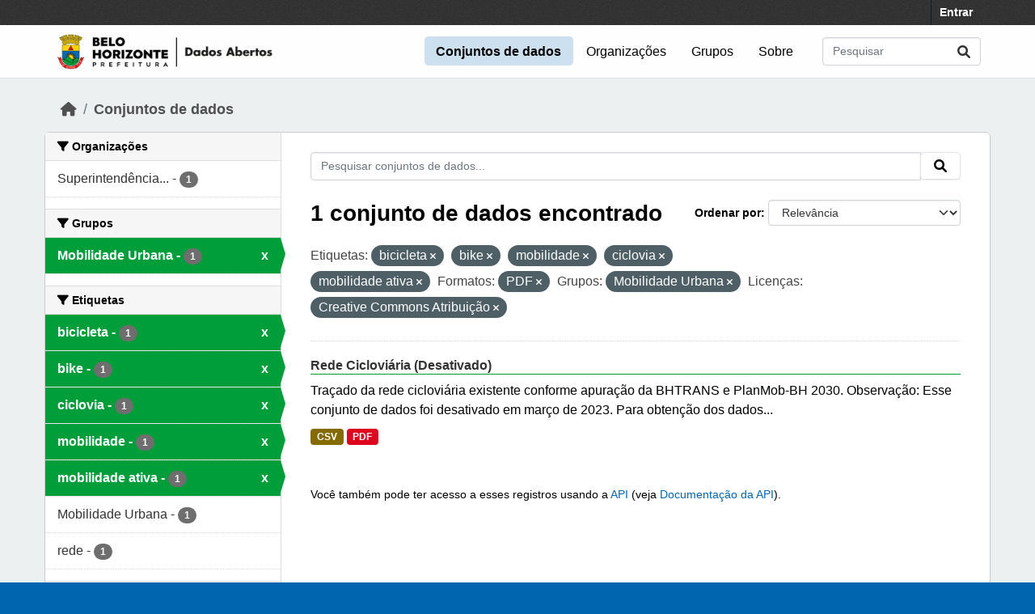

--- FILE ---
content_type: text/html; charset=utf-8
request_url: https://dados.pbh.gov.br/dataset?tags=bicicleta&tags=bike&res_format=PDF&groups=mobilidade-urbana&license_id=cc-by&tags=mobilidade&tags=ciclovia&tags=mobilidade+ativa
body_size: 5407
content:
<!DOCTYPE html>
<!--[if IE 9]> <html lang="pt_BR" class="ie9"> <![endif]-->
<!--[if gt IE 8]><!--> <html lang="pt_BR"  > <!--<![endif]-->
  <head>
    <meta charset="utf-8" />
      <meta name="csrf_field_name" content="_csrf_token" />
      <meta name="_csrf_token" content="IjkyNjUzYjVmY2E5MzU0Yzg1OGM4MDgwMzcyY2E1YjVjYTI3NWY3YzUi.aWbstw.bEYWiFTi3dY7XlTA3qBvMb7YCJU" />

      <meta name="generator" content="ckan 2.10.5" />
      <meta name="viewport" content="width=device-width, initial-scale=1.0">
    
  
  
  
  
  
	<!-- Google tag (gtag.js) -->
	<script async src="https://www.googletagmanager.com/gtag/js?id=G-K22N3J8C0K"></script>
	<script>
  		window.dataLayer = window.dataLayer || [];
  		function gtag(){dataLayer.push(arguments);}
  		gtag('js', new Date());
  		gtag('config', 'G-K22N3J8C0K');
	</script>
    

  


    
    <title>Conjunto de dados - Portal de Dados Abertos</title>

    
    <link rel="shortcut icon" href="/base/images/ckan.ico" />
    
  
      
      
      
    
  


    
      
      
    

    
    <link href="/webassets/vendor/f3b8236b_select2.css" rel="stylesheet"/>
<link href="/webassets/vendor/d05bf0e7_fontawesome.css" rel="stylesheet"/>
<link href="/webassets/base/1c87a999_main.css" rel="stylesheet"/>
<link href="/webassets/ckanext-activity/6ac15be0_activity.css" rel="stylesheet"/><style>
        /* estilos para dados-abertos usando cores do padrao de interfaces 2024 */
/* 05-07-2024 */
/* substituicao para periodo eleitoral */

:root {
    --azul: #0065af;
    --azul-escuro: #002a49;
   --azul-claro: #cce0ef;
    --verde: #009e3b;
    --verde-claro: #ccecd8;
}

@import url('https://fonts.googleapis.com/css2?family=Roboto:ital,wght@0,100;0,300;0,400;0,500;0,700;0,900;1,100;1,300;1,400;1,500;1,700;1,900&display=swap');

html {
	background-color: var(--azul);
}
body {
	font-family: 'roboto', arial, helvetica, sans-serif;
	font-size: 16px;
	font-weight: normal;
	line-height: 1.5;
	color: #000000;
       background-color: #ecf0f1;
       background-image: none;
}

a { color: var(--azul);
}
.nav-link, .page-header .nav-tabs li a { color: var(--azul);
}

.account-masthead {
	min-height: 30px;
	color: #ffffff;
	background: #333333 url("../../base/images/bg.png");
}
.account-masthead .account ul li a {
	color: #ffffff;
	font-size: 14px;
	font-weight: bold;
	line-height: 31px;
}

.navbar {
	position: relative;
	display: flex;
	flex-wrap: wrap;
	align-items: center;
	justify-content: space-between;
	padding-top: 0.1rem;
	padding-bottom: 0.1rem;
}
ul.navbar-nav li a { font-size: 1rem; 
}
ul.navbar-nav li.active a { font-weight: 600; 
}


.masthead { padding: 1px !important;
}

.masthead {
	background: #fefefe url("../../base/images/bg.png");
       background-image: none !important;
       border-bottom: 1px solid #dee2e6;
}

.masthead .main-navbar ul li a {
	padding: 0.6rem 0.9rem;
	color: #000000;
	text-decoration: none;
}
.masthead .main-navbar ul li:hover a, 
.masthead .main-navbar ul li:focus a, 
.masthead .main-navbar ul li.active a {
	border-radius: 0.3rem;
	background-color: #cce0ef;
}

/* ----------------------------------------- */

.homepage .hero {
	background: url("../../base/images/background-tile.png");
	padding: 20px 0;
        background-image: none;
}


.homepage .module-search .search-form {
	border-radius: 0.25rem;
	background-color: var(--azul)!important;
	padding: 30px 20px;
}

form.module-content.search-form h3.heading { 
color: #ffffff; 
text-transform: uppercase; 
}

.homepage .module-search .tags {
	margin-top: -5px;
	padding: 5px 10px 10px 10px;
	background-color: var(--azul-escuro);
}
.homepage .module-search .tags h3, 
.homepage .module-search .tags .h3, 
.homepage .module-search .tags .tag {
	display: block;
	float: left;
	margin: 5px 10px 0 0;
        font-size: 1.25rem;
}
a.tag {
	text-decoration: none;
	color: #000000;
	background-color: #ffffff;
	border: 1px solid var(--verde);
	box-shadow: inset 0 1px 0 #3d97b3;
        color: #ffffff;
	background-color: var(--verde);
}
a.tag:hover {
	text-decoration: none;
	color: #000000;
	background-color: var(--verde-claro);
	border: 1px solid var(--verde);
	box-shadow: inset 0 1px 0 #3d97b3;
}

.homepage .module-promotion {
	background: transparent;
	padding: 30px;
}
.homepage .module-promotion p {
	font-size: 1.10rem;
}

.homepage .module-feeds {
	padding: 2rem 0;
	background: #eee url("../../base/images/bg.png");
        background-image: none;
        background-color: transparent;
}

.homepage .module-stats .card ul li {
	float: left;
	width: 100%;
	font-weight: 600;
	margin: .5rem;
}

.homepage .module-feeds .module-stats {
	border-left: 2px solid var(--verde);
}

.homepage .module-feeds .module-stats a {
	font-size: 1.6rem;
	background: transparent;
}

div .module-promotion.card.box { padding: 1px;  
}

div .module-promotion.card.box,
div.module-stats div.card.box { 
      border: none; 
      background-color: transparent;  
}

.media-overlay {
	position: relative;
	min-height: 35px;
	display: none;
}

/* -------------------------------------- pagina de dados */

.module-narrow .nav-item.active > a, 
.module-narrow .nav-aside li.active a {
	position: relative;
	color: #ffffff;
	background-color: var(--verde);
}
.module-narrow .nav-item.active > a::before, 
.module-narrow .nav-aside li.active a::before {
	content: " ";
	position: absolute;
	border: 20px solid transparent;
	border-right: none;
	border-left-color: var(--verde);
	border-left-width: 6px;
	top: 0;
	bottom: 0;
	right: -6px;
	width: 6px;
	height: 34px;
}

.module-narrow .nav-item > a, 
.module-narrow .nav-aside li a {
	padding-left: 15px;
	padding-right: 15px;
	font-size: 1rem;
}

.module-narrow  .nav-item.active a  {
	font-weight: 600;
}

.module-narrow .nav-item.active > a:hover, .module-narrow .nav-aside li.active a:hover {
	color: #ffffff;
	background-color: var(--verde);
}

/* -------------------------------------- rodape */

.site-footer {
	background: var(--azul) url("../../base/images/bg.png");
	padding: 20px 0;
        background-image: none;
}
.site-footer a {
	color: #ffffff;
}

/* --------------------------------------- geral */
.box, .wrapper {
	background-color: #fff;
	border: 1px solid #ccc;
	border-radius: 6px;
	box-shadow: 0 0 0 0 rgba(0, 0, 0, 0.05);
}

.main {
	padding: 20px 0;
	background: #eee url("../../base/images/bg.png");
        background: transparent;
        background-image: none;
}

.btn { text-transform: uppercase;  font-size: 1rem; }


.btn-primary {
	color: #ffffff;
	background-color: var(--azul) !important;
	border-color: var(--azul) !important;
	box-shadow: inset 0 1px 0 rgba(255, 255, 255, 0.15), 0 1px 1px rgba(0, 0, 0, 0.075);
}
.btn-primary:hover {
	background-color: #004272;
	border-color:  var(--azul);
}

.page-item.active .page-link {
	z-index: 3;
	color: #fff;
	background-color: var(--azul);
	border-color: #206b82;
}

/* --------------------------------------- orgs e grups */

.dataset-heading {
	font-size: 16px;
	margin-top: 0;
	margin-bottom: 8px;
	line-height: 1.3;
	border-bottom: 1px solid var(--verde);
}

.media-grid {
	padding-left: 0;
	margin: 0;
	list-style: none;
	min-height: 30vh;
	padding-top: 1rem;
	border: 1px solid #ffffff;
	background: transparent;
	background-color: transparent;
	background-image: none;
	background-color: #ffffff;
	border-bottom: 1px solid #dddddd !important;
}
.media-item {
	position: relative;
	float: left;
	padding: 0.5rem;
	margin: 0;
	margin-bottom: 0.5rem;
	margin-left: 1rem;
	margin-right: 1rem;
	border-radius: 4px;
	background-color: #efefefbb;
	width: 10rem;
	min-height: 13rem;
	height: 15rem;
	text-align: center;
	border-color: transparent !important;
	border-top: 1px solid transparent !important;
}

.media-item .media-image {
	margin-bottom: 5px;
	margin-left: auto;
	margin-right: auto;
	width: auto;
	max-height: 5rem !important;
	padding: 0.1rem;
	border: 1px solid #e1e1e1;
	border-radius: 6px;
	background-color: #ffffff;
}
.media-heading {
	font-size: 1rem;
	line-height: 1.2;
	margin: 0;
	word-break: break-all;
	word-break: normal;
	hyphens: auto;
}
.media-item .count, .media-item .count {
	display: block;
	text-align: center;
	background-color: transparent;
	color: #808080;
	margin-top: 1px;
	font-size: 0.7rem;
	font-weight: 800;
	text-transform: uppercase;
	line-height: 1.2;
	padding: 0;
}
.media-view {
	position: absolute;
	top: 0;
	left: 0;
	right: 0;
	bottom: 0;
	border: 1px solid transparent;
	overflow: hidden;
	transition: all 0.2s ease-in;
	border-radius: 4px;
}

.media-description {
	word-wrap: normal;
	word-break: normal;
	font-size: 0.90rem;
	margin-bottom: 0.35rem;
}

      </style>
    
  </head>

  
  <body data-site-root="https://dados.pbh.gov.br/" data-locale-root="https://dados.pbh.gov.br/" >

    
    <div class="visually-hidden-focusable"><a href="#content">Skip to main content</a></div>
  

  
    

 
<div class="account-masthead">
  <div class="container">
     
    <nav class="account not-authed" aria-label="Account">
      <ul class="list-unstyled">
        
        <li><a href="/user/login">Entrar</a></li>
         
      </ul>
    </nav>
     
  </div>
</div>

<header class="masthead">
  <div class="container">
      
    <nav class="navbar navbar-expand-lg navbar-light">
      <hgroup class="header-image navbar-left">

      
      
      <a class="logo" href="/">
        <img src="/uploads/admin/2025-05-15-114054.703674logo-menu-pbh-2025-preto.png" alt="Portal de Dados Abertos"
          title="Portal de Dados Abertos" />
      </a>
      
      

       </hgroup>
      <button class="navbar-toggler" type="button" data-bs-toggle="collapse" data-bs-target="#main-navigation-toggle"
        aria-controls="main-navigation-toggle" aria-expanded="false" aria-label="Toggle navigation">
        <span class="fa fa-bars text-white"></span>
      </button>

      <div class="main-navbar collapse navbar-collapse" id="main-navigation-toggle">
        <ul class="navbar-nav ms-auto mb-2 mb-lg-0">
          
            
              
              

		          <li class="active"><a href="/dataset/">Conjuntos de dados</a></li><li><a href="/organization/">Organizações</a></li><li><a href="/group/">Grupos</a></li><li><a href="/about">Sobre</a></li>
	          
          </ul>

      
      
          <form class="d-flex site-search" action="/dataset/" method="get">
              <label class="d-none" for="field-sitewide-search">Search Datasets...</label>
              <input id="field-sitewide-search" class="form-control me-2"  type="text" name="q" placeholder="Pesquisar" aria-label="Pesquisar conjuntos de dados..."/>
              <button class="btn" type="submit" aria-label="Submit"><i class="fa fa-search"></i></button>
          </form>
      
      </div>
    </nav>
  </div>
</header>

  
    <div class="main">
      <div id="content" class="container">
        
          
            <div class="flash-messages">
              
                
              
            </div>
          

          
            <div class="toolbar" role="navigation" aria-label="Breadcrumb">
              
                
                  <ol class="breadcrumb">
                    
<li class="home"><a href="/" aria-label="Início"><i class="fa fa-home"></i><span> Início</span></a></li>
                    
  <li class="active"><a href="/dataset/">Conjuntos de dados</a></li>

                  </ol>
                
              
            </div>
          

          <div class="row wrapper">
            
            
            

            
              <aside class="secondary col-md-3">
                
                
  <div class="filters">
    <div>
      
        

    
    
	
	    
		<section class="module module-narrow module-shallow">
		    
			<h2 class="module-heading">
			    <i class="fa fa-filter"></i>
			    Organizações
			</h2>
		    
		    
			
			    
				<nav aria-label="Organizações">
				    <ul class="list-unstyled nav nav-simple nav-facet">
					
					    
					    
					    
					    
					    <li class="nav-item ">
						<a href="/dataset/?tags=bicicleta&amp;tags=bike&amp;tags=mobilidade&amp;tags=ciclovia&amp;tags=mobilidade+ativa&amp;res_format=PDF&amp;groups=mobilidade-urbana&amp;license_id=cc-by&amp;organization=superintendencia-de-mobilidade" title="Superintendência de Mobilidade">
						    <span class="item-label">Superintendência...</span>
						    <span class="hidden separator"> - </span>
						    <span class="item-count badge">1</span>
							
						</a>
					    </li>
					
				    </ul>
				</nav>

				<p class="module-footer">
				    
					
				    
				</p>
			    
			
		    
		</section>
	    
	
    

      
        

    
    
	
	    
		<section class="module module-narrow module-shallow">
		    
			<h2 class="module-heading">
			    <i class="fa fa-filter"></i>
			    Grupos
			</h2>
		    
		    
			
			    
				<nav aria-label="Grupos">
				    <ul class="list-unstyled nav nav-simple nav-facet">
					
					    
					    
					    
					    
					    <li class="nav-item  active">
						<a href="/dataset/?tags=bicicleta&amp;tags=bike&amp;tags=mobilidade&amp;tags=ciclovia&amp;tags=mobilidade+ativa&amp;res_format=PDF&amp;license_id=cc-by" title="">
						    <span class="item-label">Mobilidade Urbana</span>
						    <span class="hidden separator"> - </span>
						    <span class="item-count badge">1</span>
							<span class="facet-close">x</span>
						</a>
					    </li>
					
				    </ul>
				</nav>

				<p class="module-footer">
				    
					
				    
				</p>
			    
			
		    
		</section>
	    
	
    

      
        

    
    
	
	    
		<section class="module module-narrow module-shallow">
		    
			<h2 class="module-heading">
			    <i class="fa fa-filter"></i>
			    Etiquetas
			</h2>
		    
		    
			
			    
				<nav aria-label="Etiquetas">
				    <ul class="list-unstyled nav nav-simple nav-facet">
					
					    
					    
					    
					    
					    <li class="nav-item  active">
						<a href="/dataset/?tags=bike&amp;tags=mobilidade&amp;tags=ciclovia&amp;tags=mobilidade+ativa&amp;res_format=PDF&amp;groups=mobilidade-urbana&amp;license_id=cc-by" title="">
						    <span class="item-label">bicicleta</span>
						    <span class="hidden separator"> - </span>
						    <span class="item-count badge">1</span>
							<span class="facet-close">x</span>
						</a>
					    </li>
					
					    
					    
					    
					    
					    <li class="nav-item  active">
						<a href="/dataset/?tags=bicicleta&amp;tags=mobilidade&amp;tags=ciclovia&amp;tags=mobilidade+ativa&amp;res_format=PDF&amp;groups=mobilidade-urbana&amp;license_id=cc-by" title="">
						    <span class="item-label">bike</span>
						    <span class="hidden separator"> - </span>
						    <span class="item-count badge">1</span>
							<span class="facet-close">x</span>
						</a>
					    </li>
					
					    
					    
					    
					    
					    <li class="nav-item  active">
						<a href="/dataset/?tags=bicicleta&amp;tags=bike&amp;tags=mobilidade&amp;tags=mobilidade+ativa&amp;res_format=PDF&amp;groups=mobilidade-urbana&amp;license_id=cc-by" title="">
						    <span class="item-label">ciclovia</span>
						    <span class="hidden separator"> - </span>
						    <span class="item-count badge">1</span>
							<span class="facet-close">x</span>
						</a>
					    </li>
					
					    
					    
					    
					    
					    <li class="nav-item  active">
						<a href="/dataset/?tags=bicicleta&amp;tags=bike&amp;tags=ciclovia&amp;tags=mobilidade+ativa&amp;res_format=PDF&amp;groups=mobilidade-urbana&amp;license_id=cc-by" title="">
						    <span class="item-label">mobilidade</span>
						    <span class="hidden separator"> - </span>
						    <span class="item-count badge">1</span>
							<span class="facet-close">x</span>
						</a>
					    </li>
					
					    
					    
					    
					    
					    <li class="nav-item  active">
						<a href="/dataset/?tags=bicicleta&amp;tags=bike&amp;tags=mobilidade&amp;tags=ciclovia&amp;res_format=PDF&amp;groups=mobilidade-urbana&amp;license_id=cc-by" title="">
						    <span class="item-label">mobilidade ativa</span>
						    <span class="hidden separator"> - </span>
						    <span class="item-count badge">1</span>
							<span class="facet-close">x</span>
						</a>
					    </li>
					
					    
					    
					    
					    
					    <li class="nav-item ">
						<a href="/dataset/?tags=bicicleta&amp;tags=bike&amp;tags=mobilidade&amp;tags=ciclovia&amp;tags=mobilidade+ativa&amp;res_format=PDF&amp;groups=mobilidade-urbana&amp;license_id=cc-by&amp;tags=Mobilidade+Urbana" title="">
						    <span class="item-label">Mobilidade Urbana</span>
						    <span class="hidden separator"> - </span>
						    <span class="item-count badge">1</span>
							
						</a>
					    </li>
					
					    
					    
					    
					    
					    <li class="nav-item ">
						<a href="/dataset/?tags=bicicleta&amp;tags=bike&amp;tags=mobilidade&amp;tags=ciclovia&amp;tags=mobilidade+ativa&amp;res_format=PDF&amp;groups=mobilidade-urbana&amp;license_id=cc-by&amp;tags=rede" title="">
						    <span class="item-label">rede</span>
						    <span class="hidden separator"> - </span>
						    <span class="item-count badge">1</span>
							
						</a>
					    </li>
					
				    </ul>
				</nav>

				<p class="module-footer">
				    
					
				    
				</p>
			    
			
		    
		</section>
	    
	
    

      
        

    
    
	
	    
		<section class="module module-narrow module-shallow">
		    
			<h2 class="module-heading">
			    <i class="fa fa-filter"></i>
			    Formatos
			</h2>
		    
		    
			
			    
				<nav aria-label="Formatos">
				    <ul class="list-unstyled nav nav-simple nav-facet">
					
					    
					    
					    
					    
					    <li class="nav-item ">
						<a href="/dataset/?tags=bicicleta&amp;tags=bike&amp;tags=mobilidade&amp;tags=ciclovia&amp;tags=mobilidade+ativa&amp;res_format=PDF&amp;groups=mobilidade-urbana&amp;license_id=cc-by&amp;res_format=CSV" title="">
						    <span class="item-label">CSV</span>
						    <span class="hidden separator"> - </span>
						    <span class="item-count badge">1</span>
							
						</a>
					    </li>
					
					    
					    
					    
					    
					    <li class="nav-item  active">
						<a href="/dataset/?tags=bicicleta&amp;tags=bike&amp;tags=mobilidade&amp;tags=ciclovia&amp;tags=mobilidade+ativa&amp;groups=mobilidade-urbana&amp;license_id=cc-by" title="">
						    <span class="item-label">PDF</span>
						    <span class="hidden separator"> - </span>
						    <span class="item-count badge">1</span>
							<span class="facet-close">x</span>
						</a>
					    </li>
					
				    </ul>
				</nav>

				<p class="module-footer">
				    
					
				    
				</p>
			    
			
		    
		</section>
	    
	
    

      
        

    
    
	
	    
		<section class="module module-narrow module-shallow">
		    
			<h2 class="module-heading">
			    <i class="fa fa-filter"></i>
			    Licenças
			</h2>
		    
		    
			
			    
				<nav aria-label="Licenças">
				    <ul class="list-unstyled nav nav-simple nav-facet">
					
					    
					    
					    
					    
					    <li class="nav-item  active">
						<a href="/dataset/?tags=bicicleta&amp;tags=bike&amp;tags=mobilidade&amp;tags=ciclovia&amp;tags=mobilidade+ativa&amp;res_format=PDF&amp;groups=mobilidade-urbana" title="">
						    <span class="item-label">Creative Commons Atribuição</span>
						    <span class="hidden separator"> - </span>
						    <span class="item-count badge">1</span>
							<span class="facet-close">x</span>
						</a>
					    </li>
					
				    </ul>
				</nav>

				<p class="module-footer">
				    
					
				    
				</p>
			    
			
		    
		</section>
	    
	
    

      
    </div>
    <a class="close no-text hide-filters"><i class="fa fa-times-circle"></i><span class="text">close</span></a>
  </div>

              </aside>
            

            
              <div class="primary col-md-9 col-xs-12" role="main">
                
                
  <section class="module">
    <div class="module-content">
      
        
      
      
        
        
        







<form id="dataset-search-form" class="search-form" method="get" data-module="select-switch">

  
    <div class="input-group search-input-group">
      <input aria-label="Pesquisar conjuntos de dados..." id="field-giant-search" type="text" class="form-control input-lg" name="q" value="" autocomplete="off" placeholder="Pesquisar conjuntos de dados...">
      
      <span class="input-group-btn">
        <button class="btn btn-default btn-lg" type="submit" value="search" aria-label="Submit">
          <i class="fa fa-search"></i>
        </button>
      </span>
      
    </div>
  

  
    <span>






<input type="hidden" name="tags" value="bicicleta" />





<input type="hidden" name="tags" value="bike" />





<input type="hidden" name="tags" value="mobilidade" />





<input type="hidden" name="tags" value="ciclovia" />





<input type="hidden" name="tags" value="mobilidade ativa" />





<input type="hidden" name="res_format" value="PDF" />





<input type="hidden" name="groups" value="mobilidade-urbana" />





<input type="hidden" name="license_id" value="cc-by" />



</span>
  

  
    
      <div class="form-group control-order-by">
        <label for="field-order-by">Ordenar por</label>
        <select id="field-order-by" name="sort" class="form-control form-select">
          
            
              <option value="score desc, metadata_modified desc" selected="selected">Relevância</option>
            
          
            
              <option value="title_string asc">Nome Crescente</option>
            
          
            
              <option value="title_string desc">Nome Descrescente</option>
            
          
            
              <option value="metadata_modified desc">Modificada pela última vez</option>
            
          
            
          
        </select>
        
        <button class="btn btn-default js-hide" type="submit">Ir</button>
        
      </div>
    
  

  
    
      <h1>

  
  
  
  

1 conjunto de dados encontrado</h1>
    
  

  
    
      <p class="filter-list">
        
          
          <span class="facet">Etiquetas:</span>
          
            <span class="filtered pill">bicicleta
              <a href="/dataset/?tags=bike&amp;tags=mobilidade&amp;tags=ciclovia&amp;tags=mobilidade+ativa&amp;res_format=PDF&amp;groups=mobilidade-urbana&amp;license_id=cc-by" class="remove" title="Remover"><i class="fa fa-times"></i></a>
            </span>
          
            <span class="filtered pill">bike
              <a href="/dataset/?tags=bicicleta&amp;tags=mobilidade&amp;tags=ciclovia&amp;tags=mobilidade+ativa&amp;res_format=PDF&amp;groups=mobilidade-urbana&amp;license_id=cc-by" class="remove" title="Remover"><i class="fa fa-times"></i></a>
            </span>
          
            <span class="filtered pill">mobilidade
              <a href="/dataset/?tags=bicicleta&amp;tags=bike&amp;tags=ciclovia&amp;tags=mobilidade+ativa&amp;res_format=PDF&amp;groups=mobilidade-urbana&amp;license_id=cc-by" class="remove" title="Remover"><i class="fa fa-times"></i></a>
            </span>
          
            <span class="filtered pill">ciclovia
              <a href="/dataset/?tags=bicicleta&amp;tags=bike&amp;tags=mobilidade&amp;tags=mobilidade+ativa&amp;res_format=PDF&amp;groups=mobilidade-urbana&amp;license_id=cc-by" class="remove" title="Remover"><i class="fa fa-times"></i></a>
            </span>
          
            <span class="filtered pill">mobilidade ativa
              <a href="/dataset/?tags=bicicleta&amp;tags=bike&amp;tags=mobilidade&amp;tags=ciclovia&amp;res_format=PDF&amp;groups=mobilidade-urbana&amp;license_id=cc-by" class="remove" title="Remover"><i class="fa fa-times"></i></a>
            </span>
          
        
          
          <span class="facet">Formatos:</span>
          
            <span class="filtered pill">PDF
              <a href="/dataset/?tags=bicicleta&amp;tags=bike&amp;tags=mobilidade&amp;tags=ciclovia&amp;tags=mobilidade+ativa&amp;groups=mobilidade-urbana&amp;license_id=cc-by" class="remove" title="Remover"><i class="fa fa-times"></i></a>
            </span>
          
        
          
          <span class="facet">Grupos:</span>
          
            <span class="filtered pill">Mobilidade Urbana
              <a href="/dataset/?tags=bicicleta&amp;tags=bike&amp;tags=mobilidade&amp;tags=ciclovia&amp;tags=mobilidade+ativa&amp;res_format=PDF&amp;license_id=cc-by" class="remove" title="Remover"><i class="fa fa-times"></i></a>
            </span>
          
        
          
          <span class="facet">Licenças:</span>
          
            <span class="filtered pill">Creative Commons Atribuição
              <a href="/dataset/?tags=bicicleta&amp;tags=bike&amp;tags=mobilidade&amp;tags=ciclovia&amp;tags=mobilidade+ativa&amp;res_format=PDF&amp;groups=mobilidade-urbana" class="remove" title="Remover"><i class="fa fa-times"></i></a>
            </span>
          
        
      </p>
      <a class="show-filters btn btn-default">Filtrar Resultados</a>
    
  

</form>




      
      
        

  
    <ul class="dataset-list list-unstyled">
    	
	      
	        




  <li class="dataset-item">
    
      <div class="dataset-content">
        
          <h2 class="dataset-heading">
            
              
            
            
    <a href="/dataset/rede-cicloviaria" title="Rede Cicloviária (Desativado)">
      Rede Cicloviária (Desativado)
    </a>
            
            
              
              
            
          </h2>
        
        
          
            <div>Traçado da rede cicloviária existente conforme apuração da BHTRANS e PlanMob-BH 2030. Observação: Esse conjunto de dados foi desativado em março de 2023. Para obtenção dos dados...</div>
          
        
      </div>
      
        
          
            <ul class="dataset-resources list-unstyled">
              
                
                <li>
                  <a href="/dataset/rede-cicloviaria" class="badge badge-default" data-format="csv">CSV</a>
                </li>
                
                <li>
                  <a href="/dataset/rede-cicloviaria" class="badge badge-default" data-format="pdf">PDF</a>
                </li>
                
              
            </ul>
          
        
      
    
  </li>

	      
	    
    </ul>
  

      
    </div>

    
      
    
  </section>

  
    <section class="module">
      <div class="module-content">
        
          <small>
            
            
            
           Você também pode ter acesso a esses registros usando a <a href="/api/3">API</a> (veja <a href="http://docs.ckan.org/en/2.10/api/">Documentação da API</a>). 
          </small>
        
      </div>
    </section>
  

              </div>
            
          </div>
        
      </div>
    </div>
  
    <footer class="site-footer">
  <div class="container">
    
    <div class="row">
      <div class="col-md-8 footer-links">
        
          <ul class="list-unstyled">
            
              <li><a href="/about">Sobre Portal de Dados Abertos</a></li>
            
          </ul>
          <ul class="list-unstyled">
            
              
              <li><a href="http://docs.ckan.org/en/2.10/api/">API do CKAN</a></li>
              <li><a href="http://www.ckan.org/">Associação CKAN</a></li>
              <li><a href="http://www.opendefinition.org/okd/"><img src="/base/images/od_80x15_blue.png" alt="Open Data"></a></li>
            
          </ul>
        
      </div>
      <div class="col-md-4 attribution">
        
          <p><strong>Impulsionado por</strong> <a class="hide-text ckan-footer-logo" href="http://ckan.org">CKAN</a></p>
        
        
          
<form class="lang-select" action="/util/redirect" data-module="select-switch" method="POST">
  
<input type="hidden" name="_csrf_token" value="IjkyNjUzYjVmY2E5MzU0Yzg1OGM4MDgwMzcyY2E1YjVjYTI3NWY3YzUi.aWbstw.bEYWiFTi3dY7XlTA3qBvMb7YCJU"/> 
  <div class="form-group">
    <label for="field-lang-select">Idioma</label>
    <select id="field-lang-select" name="url" data-module="autocomplete" data-module-dropdown-class="lang-dropdown" data-module-container-class="lang-container">
      
        <option value="/pt_BR/dataset?tags=bicicleta&amp;tags=bike&amp;res_format=PDF&amp;groups=mobilidade-urbana&amp;license_id=cc-by&amp;tags=mobilidade&amp;tags=ciclovia&amp;tags=mobilidade+ativa" selected="selected">
          português (Brasil)
        </option>
      
        <option value="/en/dataset?tags=bicicleta&amp;tags=bike&amp;res_format=PDF&amp;groups=mobilidade-urbana&amp;license_id=cc-by&amp;tags=mobilidade&amp;tags=ciclovia&amp;tags=mobilidade+ativa" >
          English
        </option>
      
        <option value="/it/dataset?tags=bicicleta&amp;tags=bike&amp;res_format=PDF&amp;groups=mobilidade-urbana&amp;license_id=cc-by&amp;tags=mobilidade&amp;tags=ciclovia&amp;tags=mobilidade+ativa" >
          italiano
        </option>
      
        <option value="/es/dataset?tags=bicicleta&amp;tags=bike&amp;res_format=PDF&amp;groups=mobilidade-urbana&amp;license_id=cc-by&amp;tags=mobilidade&amp;tags=ciclovia&amp;tags=mobilidade+ativa" >
          español
        </option>
      
        <option value="/fr/dataset?tags=bicicleta&amp;tags=bike&amp;res_format=PDF&amp;groups=mobilidade-urbana&amp;license_id=cc-by&amp;tags=mobilidade&amp;tags=ciclovia&amp;tags=mobilidade+ativa" >
          français
        </option>
      
    </select>
  </div>
  <button class="btn btn-default d-none " type="submit">Ir</button>
</form>


        
      </div>
    </div>
    
  </div>
</footer>
  

    
      

    
    
    
    <script src="/webassets/vendor/8c3c143a_jquery.js" type="text/javascript"></script>
<script src="/webassets/vendor/5027b870_vendor.js" type="text/javascript"></script>
<script src="/webassets/vendor/6d1ad7e6_bootstrap.js" type="text/javascript"></script>
<script src="/webassets/base/6fddaa3f_main.js" type="text/javascript"></script>
<script src="/webassets/base/0d750fad_ckan.js" type="text/javascript"></script>
<script src="/webassets/activity/0fdb5ee0_activity.js" type="text/javascript"></script>
  </body>
</html>